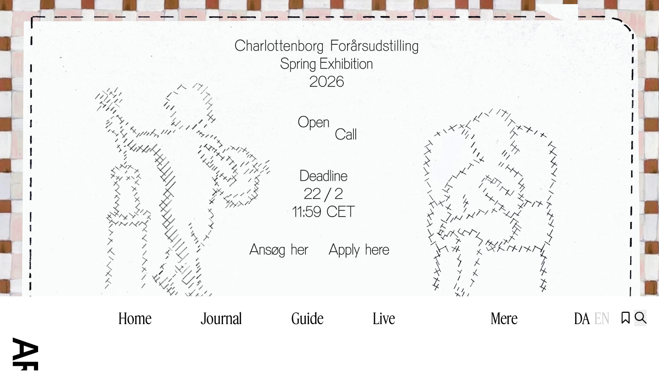

--- FILE ---
content_type: text/css
request_url: https://dzc13nwo3wk3z.cloudfront.net/_nuxt/Media.CVhGgggx.css
body_size: -99
content:
.b-event .caption,.m-cover .caption{display:none}


--- FILE ---
content_type: application/javascript
request_url: https://dzc13nwo3wk3z.cloudfront.net/_nuxt/C96eEyoN.js
body_size: 1862
content:
const __vite__fileDeps=["./DOw2es8V.js","./Dvhxm62k.js","./D36H9alD.js","./entry.DajpAO16.css","./Text.DS3Zou_-.css","./Text.C2pm8KZM.css","./DPulRYoR.js","./BfGVgAlm.js","./Media.CVhGgggx.css","./DW6AhCrV.js","./CU0kymjI.js","./DlAUqK2U.js","./DJiMxlnc.js","./Overlay.DqeNgK4o.css","./Cover.CmuG0hr4.css","./Cover.C4Q-5ReN.css","./CBmPQjVz.js","./JAFK78cT.js","./BIp9soXR.js","./Bc-AsRwL.js","./CiO1wNeY.js","./Bb4Y4Xyv.js","./DubBJCoD.js","./Tag.Sj_WRTHK.css","./CERF2fqV.js","./TagCloud.Ccp0c5UG.css","./X1E5TawG.js","./BXGvr3hX.js","./Quote.6k-7MyNb.css","./BxWU_MN5.js","./Bf-9HDSZ.js","./bzvQTB5D.js","./B5DKiSbR.js","./Venue.D9uVPP4v.css","./C6OxDgbj.js","./Embed.u8ftBAfh.css","./DK_8Q9MT.js","./BdWbgGUE.js","./ivlcXQw3.js","./BTbMRhGt.js","./DJLRtQhG.js","./DrIrlofn.js","./CV8gH4L4.js","./index.8o-GvMLu.css","./Carousel.CExPKjo0.css","./B68O4QAv.js","./Button.De4fgS_E.css","./D88BNkRJ.js","./DHPfiyZh.js","./KmCztZB7.js","./CP4-9FK-.js","./C1nSMkCC.js","./Facts.DA6L2zwb.css","./CTkGwIu6.js","./Marquee.CPA9Q28V.css","./BI7e_m6t.js","./CorkIm_t.js","./Gallery.DCBokKIY.css","./DLc24wBC.js","./C9mwcVJ8.js","./B1_-1l2Y.js","./BjV-g-Pj.js","./Xx3wURZr.js","./Select.C0oweBdX.css","./CGtkN_As.js","./DbM84VCU.js","./DpAnlYSr.js","./BmR2v5T1.js","./Team.B-G3GW92.css"],__vite__mapDeps=i=>i.map(i=>__vite__fileDeps[i]);
import{ak as u,al as d,f as E,S as f,i as y,v,E as x,G as h,o as r,c as p,F as P,z as T,j as D,w as V,d as z,t as I,n as A,r as L,k as O,g as e,l as o,ai as R}from"./D36H9alD.js";var l=u.registerPlugin(d)||u;l.core.Tween;const i=e(()=>o(()=>import("./DOw2es8V.js"),__vite__mapDeps([0,1,2,3,4,5]),import.meta.url).then(t=>t.default||t)),g=e(()=>o(()=>import("./DPulRYoR.js"),__vite__mapDeps([6,7,2,3,8,9,10,11,12,13,14,15]),import.meta.url).then(t=>t.default||t)),k=e(()=>o(()=>import("./CBmPQjVz.js"),__vite__mapDeps([16,17,2,3]),import.meta.url).then(t=>t.default||t)),w=e(()=>o(()=>import("./BIp9soXR.js"),__vite__mapDeps([18,2,3]),import.meta.url).then(t=>t.default||t)),b=e(()=>o(()=>import("./Bc-AsRwL.js"),__vite__mapDeps([19,2,3]),import.meta.url).then(t=>t.default||t)),C=e(()=>o(()=>import("./CiO1wNeY.js"),__vite__mapDeps([20,21,2,3,22,11,23,24,25,26]),import.meta.url).then(t=>t.default||t)),S=e(()=>o(()=>import("./BXGvr3hX.js"),__vite__mapDeps([27,2,3,11,28]),import.meta.url).then(t=>t.default||t)),N=e(()=>o(()=>import("./BxWU_MN5.js"),__vite__mapDeps([29,7,2,3,8]),import.meta.url).then(t=>t.default||t)),B=e(()=>o(()=>import("./Bf-9HDSZ.js"),__vite__mapDeps([30,2,3]),import.meta.url).then(t=>t.default||t)),q=e(()=>o(()=>import("./bzvQTB5D.js"),__vite__mapDeps([31,32,1,2,3,4,33]),import.meta.url).then(t=>t.default||t)),j=e(()=>o(()=>import("./C6OxDgbj.js"),__vite__mapDeps([34,2,3,11,35]),import.meta.url).then(t=>t.default||t)),F=e(()=>o(()=>import("./DK_8Q9MT.js"),__vite__mapDeps([36,2,3,37,38,22,7,8,21,11,23,39,12,13,40,41,42,43,44,45,46,47]),import.meta.url).then(t=>t.default||t)),G=e(()=>o(()=>import("./DHPfiyZh.js"),__vite__mapDeps([48,49,22,2,3,11]),import.meta.url).then(t=>t.default||t)),M=e(()=>o(()=>import("./CP4-9FK-.js"),__vite__mapDeps([50,51,45,2,3,22,11,46,52,17]),import.meta.url).then(t=>t.default||t)),W=e(()=>o(()=>import("./CTkGwIu6.js"),__vite__mapDeps([53,2,3,11,54]),import.meta.url).then(t=>t.default||t)),$=e(()=>o(()=>import("./BI7e_m6t.js"),__vite__mapDeps([55,17,2,3]),import.meta.url).then(t=>t.default||t)),H=e(()=>o(()=>import("./CorkIm_t.js"),__vite__mapDeps([56,22,2,3,7,8,42,11,43,57]),import.meta.url).then(t=>t.default||t)),J=e(()=>o(()=>import("./DLc24wBC.js"),__vite__mapDeps([58,45,2,3,22,11,46]),import.meta.url).then(t=>t.default||t)),K=e(()=>o(()=>import("./C9mwcVJ8.js"),__vite__mapDeps([59,21,2,3,22,11,23,24,25]),import.meta.url).then(t=>t.default||t)),Q=e(()=>o(()=>import("./B1_-1l2Y.js"),__vite__mapDeps([60,22,2,3]),import.meta.url).then(t=>t.default||t)),U=e(()=>o(()=>import("./BjV-g-Pj.js"),__vite__mapDeps([61,62,22,2,3,11,63,64]),import.meta.url).then(t=>t.default||t)),X=e(()=>o(()=>import("./DbM84VCU.js"),__vite__mapDeps([65,2,3,21,22,11,23,7,8,40,41]),import.meta.url).then(t=>t.default||t)),Y=e(()=>o(()=>import("./DpAnlYSr.js"),__vite__mapDeps([66,2,3]),import.meta.url).then(t=>t.default||t).then(t=>R(t))),Z=e(()=>o(()=>import("./BmR2v5T1.js"),__vite__mapDeps([67,2,3,68]),import.meta.url).then(t=>t.default||t)),ot=E({__name:"Resolver",props:{items:{},main:{type:Boolean,default:!1}},setup(t){l.registerPlugin(f);const a=t,m={"core/paragraph":{component:i},"core/freeform":{component:i},"core/cover":{component:g},"core/heading":{component:k},"core/post-title":{component:w},"core/group":{component:b},"core/navigation":{component:C},"core/quote":{component:S},"core/image":{component:N},"core/video":{component:B},"core/venue":{component:q},"core/embed":{component:j},"core/query":{component:F},"core/audio":{component:G},"artmatter/facts":{component:M},"artmatter/marquee":{component:W},"core/list":{component:$},"core/gallery":{component:H},"core/buttons":{component:J},"core/post-terms":{component:K},"core/search":{component:Q},"artmatter/search-filter":{component:U},"artmatter/featured-post":{component:X},"wpadcenter/ad-types":{component:Y},"artmatter/team":{component:Z}},c=y(()=>a.items.map(_=>!_.blockName||!(_.blockName in m)?{tag:"DIV",slot:`No Block found for: "${_.blockName}"`,data:_}:{tag:m[_.blockName].component,slot:void 0,data:_})),s=v([]);return x(async()=>{a.main&&(await h(),await new Promise(_=>setTimeout(_,100)))}),(_,tt)=>(r(),p("div",{ref_key:"container",ref:s,class:"block-resolver"},[(r(!0),p(P,null,T(O(c),n=>(r(),D(L(n.tag),{class:A({"mx-auto my-4 flex max-w-[80vw] items-center justify-center bg-neutral-500 p-8 text-xl opacity-0":n.tag==="DIV"}),key:n.data.uid,data:n.data},{default:V(()=>[z(I(n.slot),1)]),_:2},1032,["class","data"]))),128))],512))}});export{ot as _};
